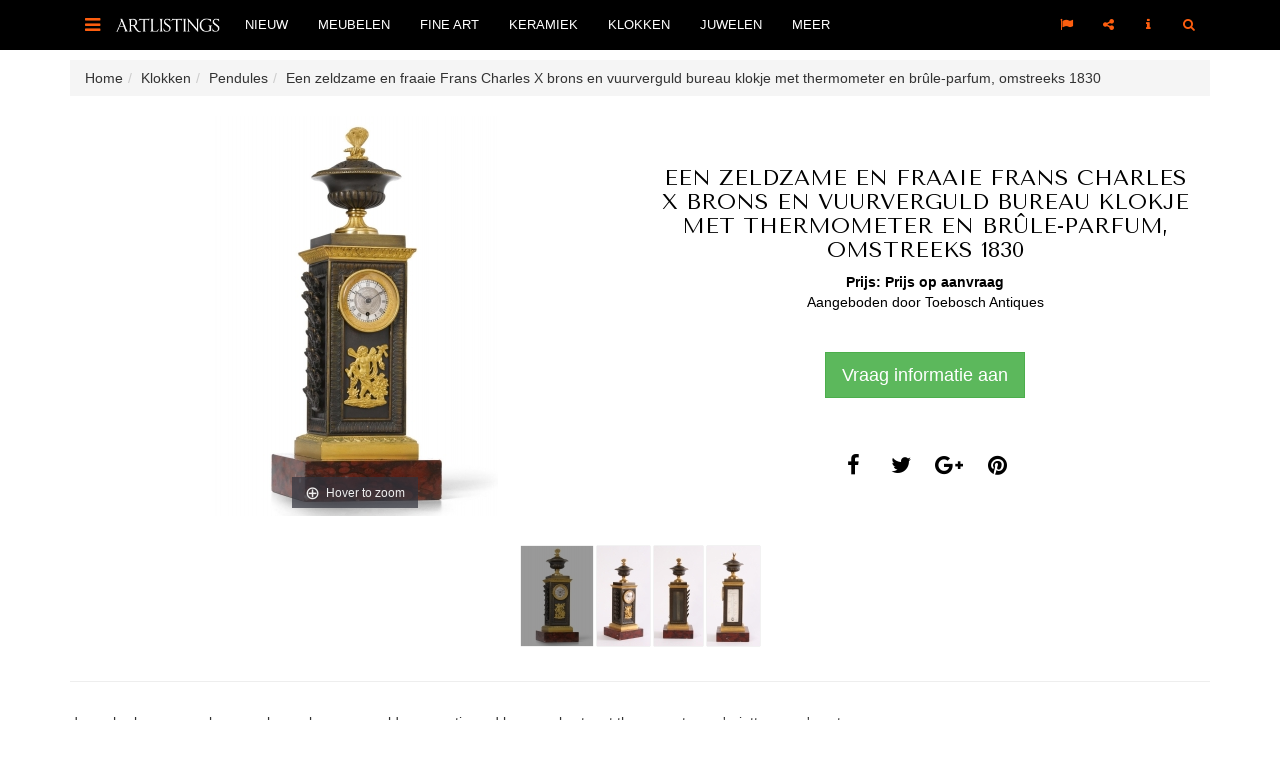

--- FILE ---
content_type: text/html; charset=UTF-8
request_url: https://www.artlistings.com/nl/Klokken/Pendules/Een-zeldzame-en-fraaie-Frans-Charles-X-brons-en-vuurverguld-bureau-klokje-met-thermometer-en-brule-parfum.-omstreeks-1830
body_size: 5540
content:
<!DOCTYPE html>
<html lang="nl">
<head>
        
    <meta charset="utf-8">
    <meta http-equiv="X-UA-Compatible" content="IE=edge">
    <meta name="viewport" content="width=device-width, initial-scale=1, user-scalable=no, minimal-ui">

                        <link rel="alternate" href="http://www.artlistings.com/nl/Klokken/Pendules/Een-zeldzame-en-fraaie-Frans-Charles-X-brons-en-vuurverguld-bureau-klokje-met-thermometer-en-brule-parfum.-omstreeks-1830" hreflang="nl-nl" />
            <link rel="alternate" href="http://www.artlistings.com/Clocks/Mantel-clocks/A-rare-and-attractive-French-Charles-X-bronze-and-ormolu-desk-compendium.-circa-1830" hreflang="en" />

        

                

                    <title>Een zeldzame en fraaie Frans Charles X brons en vuurverguld bureau klokje met thermometer en brûle-parfum, omstreeks 1830 | ArtListings</title>
            <meta property="og:title" content="Een zeldzame en fraaie Frans Charles X brons en vuurverguld bureau klokje met thermometer en brûle-parfum, omstreeks 1830" />
        

                    <meta property="og:description" content="daags horloge uurwerk, geen slagwerk, vuurverguld en gepatineerd bronzen kast met thermometer op &#039;griotte rouge&#039; voet." />
            <meta name="description" content="daags horloge uurwerk, geen slagwerk, vuurverguld en gepatineerd bronzen kast met thermometer op &#039;griotte rouge&#039; voet.">
        
        <meta property="og:url" content="http://www.artlistings.com/nl/Klokken/Pendules/Een-zeldzame-en-fraaie-Frans-Charles-X-brons-en-vuurverguld-bureau-klokje-met-thermometer-en-brule-parfum.-omstreeks-1830" />
                                <meta property="og:image" content="https://images.artimin.com/i-f/700/1400/1:1/12367.jpg" />
        
    

    <link href='https://fonts.googleapis.com/css?family=Tenor+Sans' rel='stylesheet' type='text/css'>
            <link href="/css/c023d6d.css?v=1.4" rel="stylesheet" type="text/css" />
    
    <script>
        (function(i,s,o,g,r,a,m){i['GoogleAnalyticsObject']=r;i[r]=i[r]||function(){
            (i[r].q=i[r].q||[]).push(arguments)},i[r].l=1*new Date();a=s.createElement(o),
            m=s.getElementsByTagName(o)[0];a.async=1;a.src=g;m.parentNode.insertBefore(a,m)
        })(window,document,'script','//www.google-analytics.com/analytics.js','ga');

        ga('create', 'UA-642210-24', 'auto');
        ga('send', 'pageview');

    </script>
    <script>
        (function(h,o,t,j,a,r){
            h.hj=h.hj||function(){(h.hj.q=h.hj.q||[]).push(arguments)};
            h._hjSettings={hjid:317703,hjsv:5};
            a=o.getElementsByTagName('head')[0];
            r=o.createElement('script');r.async=1;
            r.src=t+h._hjSettings.hjid+j+h._hjSettings.hjsv;
            a.appendChild(r);
        })(window,document,'//static.hotjar.com/c/hotjar-','.js?sv=');
    </script>

</head>
<body id="artlistings">

<div id="q-search-panel">
    <a href="#" class="q-close-icon q-close-search-panel"><i class="fa fa-close"></i></a>
    <div class="clear"></div>

    <form class="navbar-form" method="get" role="search" action="/nl/Zoek" id="general_search">

        <input class="q-search-text" autofocus="" tabindex="1" size="" autocomplete="off" placeholder="Zoekterm" name="SearchText" id="srch-term" value="" />
        <input type="hidden" name="SortBy" value="date" />
        <p class="q-search-label">Type zoekterm en druk enter</p>

    </form>

</div>


<div class="header-container navbar-fixed-top" style=" border-bottom: 0px solid #000; background-color: #000;">
    <div class="container" style="position: relative;">

        <div class="navbar-header">


            <div style="float: left;">
                <a href="#sidebar-toggle" id="sidebar-toggle" class="navbar-brand">
                    <i class="fa fa-bars"></i>
                </a>
            </div>

            <div style="float: left; margin-left: 0px;">
                <a href="/nl/">
                    <img src="/bundles/artiminartlistings/images/logoal.png" class="" alt="ArtListings" style="margin-top: 15px; height: 20px; margin-right: 10px;" />
                </a>
            </div>


        </div>

        <ul class="nav navbar-nav yamm hidden-xs hidden-sm navbar-left">

                                        
                <li>
                    <a href="/nl/Nieuw" class="dropdown-toggle nav-item" data-hover="dropdown" data-delay="0">Nieuw</a>

                </li>

                            
                <li>
                    <a href="/nl/Meubelen" class="dropdown-toggle nav-item" data-hover="dropdown" data-delay="0">Meubelen</a>

                </li>

                            
                <li>
                    <a href="/nl/Fine-Art" class="dropdown-toggle nav-item" data-hover="dropdown" data-delay="0">Fine Art</a>

                </li>

                            
                <li>
                    <a href="/nl/Keramiek" class="dropdown-toggle nav-item" data-hover="dropdown" data-delay="0">Keramiek</a>

                </li>

                            
                <li>
                    <a href="/nl/Klokken" class="dropdown-toggle nav-item" data-hover="dropdown" data-delay="0">Klokken</a>

                </li>

                            
                <li>
                    <a href="/nl/Juwelen" class="dropdown-toggle nav-item" data-hover="dropdown" data-delay="0">Juwelen</a>

                </li>

            


            <li class="dropdown yamm">
                <a href="#" class="dropdown-toggle nav-item" data-hover="dropdown" data-delay="0">Meer</a>


                <ul class="dropdown-menu">
                    <li class="">
                        <div class="yamm-content">
                                                                                                                        <a class="nav-item" href="/nl/Events">Events</a><br />
                                                                                            <a class="nav-item" href="/nl/Creators">Creators</a><br />
                                                                                            <a class="nav-item" href="/nl/Destinations">Destinations</a><br />
                                                    </div>
                    </li>
                </ul>
            </li>
        </ul>

        <ul class="nav yamm navbar-nav navbar-right">
            <li class="pull-right">
                <a href="#search" class=""><i class="fa fa-search"></i></a>
            </li>
            <li class="dropdown pull-right hidden-xs hidden-sm">
                <a href="#" class="dropdown-toggle q-nav-item" data-hover="dropdown" data-delay="0"><i class="fa fa-info" style="padding-left: 2px; padding-right: 2px;"></i></a>
                <ul class="dropdown-menu">

                    <li class="">

                        <div class="yamm-content">
                            <ul class="list-unstyled q-dropdown-menu-list">
                                                                                                                                        <li><a class="btn btn-quote-black" href="/nl/Over">Over</a></li>
                                                                                                        <li><a class="btn btn-quote-black" href="/nl/Voor-Dealers">Voor Dealers</a></li>
                                                                                                        <li><a class="btn btn-quote-black" href="/nl/Contact">Contact</a></li>
                                
                            </ul>
                        </div>
                    </li>
                </ul>
            </li>


            <li class="dropdown pull-right hidden-xs hidden-sm">
                <a href="#" class="dropdown-toggle q-nav-item" data-hover="dropdown" data-delay="0"><i class="fa fa-share-alt"></i></a>
                <ul class="dropdown-menu">
                    <li class="">
                        <div class="yamm-content">
                            <div style="width: 250px;">
                                <a class="btn btn-lg btn-block btn-social btn-facebook follow-facebook" target="_blank" href="https://www.facebook.com/ArtListings">
                                    <i class="fa fa-facebook"></i> Facebook
                                </a>
                                <a class="btn btn-lg btn-block btn-social btn-twitter follow-twitter" target="_blank" href="https://twitter.com/artlistings">
                                    <i class="fa fa-twitter"></i> Twitter
                                </a>
                                <a class="btn btn-lg btn-block btn-social btn-instagram follow-instagram" target="_blank" href="https://instagram.com/artlistings">
                                    <i class="fa fa-instagram"></i> Instagram
                                </a>

                            </div>
                        </div>
                    </li>
                </ul>

            </li>

            <li class="dropdown pull-right hidden-xs hidden-sm">
                <a href="#" class="dropdown-toggle q-nav-item" data-hover="dropdown" data-delay="0"><i class="fa fa-flag"></i></a>

                <ul class="dropdown-menu">

                    <li class="">

                        <div class="yamm-content">
                            <ul class="list-unstyled q-dropdown-menu-list">
                                
                                    <li><a href="http://www.artlistings.com/nl/Klokken/Pendules/Een-zeldzame-en-fraaie-Frans-Charles-X-brons-en-vuurverguld-bureau-klokje-met-thermometer-en-brule-parfum.-omstreeks-1830">Nederlands</a></li>
                                    <li><a href="http://www.artlistings.com/Clocks/Mantel-clocks/A-rare-and-attractive-French-Charles-X-bronze-and-ormolu-desk-compendium.-circa-1830">English</a></li>

                                
                            </ul>
                        </div>
                    </li>
                </ul>

            </li>
        </ul>
    </div>
</div>


<div style="margin-top: 15px;">



    
        <div class="container hidden-xs">
              <ul id="wo-breadcrumbs" class="breadcrumb" itemscope itemtype="http://data-vocabulary.org/Breadcrumb"><li><a href="/nl/" itemprop="url"><span itemprop="title">Home</span></a><span class='separator'></span></li><li itemprop="child"><a href="/nl/Klokken" itemprop="url"><span itemprop="title">Klokken</span></a><span class='separator'></span></li><li itemprop="child"><a href="/nl/Klokken/Pendules" itemprop="url"><span itemprop="title">Pendules</span></a><span class='separator'></span></li><li itemprop="child"><span itemprop="title">Een zeldzame en fraaie Frans Charles X brons en vuurverguld bureau klokje met thermometer en brûle-parfum, omstreeks 1830</span></li></ul>
        </div>


                    
    
    
        <div class="container" id="product">
        <a class="btn btn-default return-to-search" style="margin-top: 0px;margin-bottom: 30px;display: none"  href="#"><i class="fa fa-long-arrow-left" aria-hidden="true"></i> Terug naar zoekresultaten</a>

                <div class="">
            <div class="col-xs-12 col-md-6 text-center no-padding two-col-page-left " style="margin-bottom: 0px; height: auto;">

                <a href="https://images.artimin.com/i-f/2000/2000/1:1/12367.jpg" id="product-images" class="MagicZoom" data-options=" "><img alt="Een zeldzame en fraaie Frans Charles X brons en vuurverguld bureau klokje met thermometer en brûle-parfum, omstreeks 1830" style="width: 100%; max-height: 400px;" class="two-col-page-left-img" src="https://images.artimin.com/i-f/600/400/1:1/12367.jpg" /></a>




            </div>
            <div class="col-xs-12 col-md-6 text-center two-col-page-right  no-padding" style="height: auto;">


                <!--
                <div style="font-size: 20px; text-transform: uppercase;">
                    <a href="/designers/1191-hermes">Herm&egrave;s</a>
                </div>
                -->
                <div class="two-col-page-right-center">
                    <div style="padding: 20px;">

                        <h1>
                            Een zeldzame en fraaie Frans Charles X brons en vuurverguld bureau klokje met thermometer en brûle-parfum, omstreeks 1830
                        </h1>
                        <div class="clear"></div>


                        

                                                    <div style="font-weight: bold">Prijs: Prijs op aanvraag</div>
                        
                        <p>Aangeboden door <a href="/nl/Destinations/Nederland/Haarlem/Toebosch-Antiques">Toebosch Antiques</a></p>

                        <div class="two-col-page-right-buttons">
                            <a class="btn btn-success btn-lg makeInquiry" style="color: #fff" data-remote="/nl/artimin/inquiry/85797" data-toggle="lightbox" data-title="Meer informatie aanvragen" href="#">Vraag informatie aan</a>


                        </div>


                        <div class="clear"></div>
                        <br /><br />




                        
<span class="fa-stack fa-lg share-social-icon">
    <a class="share_social" share_type="facebook" target="_blank" href="#">
        <i class="fa fa-circle fa-stack-2x"></i>
        <i class="fa fa-facebook fa-stack-1x fa-inverse"></i>
    </a>
</span>

<span class="fa-stack fa-lg share-social-icon">
    <a class="share_social" share_type="twitter" target="_blank" href="#">
        <i class="fa fa-circle fa-stack-2x"></i>
        <i class="fa fa-twitter fa-stack-1x fa-inverse"></i>
    </a>
</span>

<span class="fa-stack fa-lg share-social-icon">
    <a class="share_social" share_type="gplus" target="_blank" href="#">
        <i class="fa fa-circle fa-stack-2x"></i>
        <i class="fa fa-google-plus fa-stack-1x fa-inverse"></i>
    </a>
</span>

<span class="fa-stack fa-lg share-social-icon">
    <a class="share_social" share_type="pinterest" target="_blank" href="#">
        <i class="fa fa-circle fa-stack-2x"></i>
        <i class="fa fa-pinterest fa-stack-1x fa-inverse"></i>
    </a>
</span>



                    </div>

                </div>
                <div class="clear"></div>
            </div>
            <div class="clear"></div>




        </div>
                    <div class="text-center product-more-images" style="">

                                    <a data-zoom-id="product-images" href="https://images.artimin.com/i-f/2000/2000/1:1/12367.jpg" data-image="https://images.artimin.com/i-f/600/400/1:1/12367.jpg"><img src="https://images.artimin.com/i-f/100/100/1:1/12367.jpg" alt="Een zeldzame en fraaie Frans Charles X brons en vuurverguld bureau klokje met thermometer en brûle-parfum, omstreeks 1830" /></a>
                                    <a data-zoom-id="product-images" href="https://images.artimin.com/i-f/2000/2000/1:1/12368.jpg" data-image="https://images.artimin.com/i-f/600/400/1:1/12368.jpg"><img src="https://images.artimin.com/i-f/100/100/1:1/12368.jpg" alt="Een zeldzame en fraaie Frans Charles X brons en vuurverguld bureau klokje met thermometer en brûle-parfum, omstreeks 1830" /></a>
                                    <a data-zoom-id="product-images" href="https://images.artimin.com/i-f/2000/2000/1:1/12369.jpg" data-image="https://images.artimin.com/i-f/600/400/1:1/12369.jpg"><img src="https://images.artimin.com/i-f/100/100/1:1/12369.jpg" alt="Een zeldzame en fraaie Frans Charles X brons en vuurverguld bureau klokje met thermometer en brûle-parfum, omstreeks 1830" /></a>
                                    <a data-zoom-id="product-images" href="https://images.artimin.com/i-f/2000/2000/1:1/12370.jpg" data-image="https://images.artimin.com/i-f/600/400/1:1/12370.jpg"><img src="https://images.artimin.com/i-f/100/100/1:1/12370.jpg" alt="Een zeldzame en fraaie Frans Charles X brons en vuurverguld bureau klokje met thermometer en brûle-parfum, omstreeks 1830" /></a>
                            </div>
        

        <hr />



        <div class="two-col-page-text">
            
                <div class="product-intro">
                    <p>daags horloge uurwerk, geen slagwerk, vuurverguld en gepatineerd bronzen kast met thermometer op &#039;griotte rouge&#039; voet.</p>
                </div>
            
                            <div class="product-html">
                    <div class="ezxmltext-field"><p>
	3-cm verzilverde gegraveerde wijzerplaat met Romeinse cijfers en geblauwde Breguet wijzers, daags horloge uurwerk, rechthoekige gepatineerd en vuurvergulde kast bekroond door een ornamentale vaas met br&ucirc;le-parfum deksel met vlinder, een verzilverde gegraveerde kwikthermometer aan &eacute;&eacute;n zijkant, de andere zijkant met een kalender voor de dagen van de week, Cupido relief on de wijzerplaat, het geheel op een vierkante &#39;griotte rouge&#39; voet.</p>

</div>

                </div>
                    </div>

        <div style="margin-bottom: 60px">
            <div class="col-xs-12 col-sm-6 no-padding" style="height: 300px;margin-bottom: 0px; background-color: #eee; color: #000">

                <div class="two-col-page-left-center">


                    <dl class="noPadding text-center">
                        
                        
                                                                        
                                                <dt>Referentie</dt><dd>100-149</dd>


                                                    <dt>Afmetingen</dt><dd>27 x 10 x 10 cm</dd>
                        

                        

                    </dl>

                </div>



            </div>
            <div class="col-xs-12 col-sm-6 two-col-page-left text-center  no-padding" style="margin-bottom: 0px;">

                <div class="two-col-page-right2-center">
                    <h2>Aangeboden door</h2>

                    <p><a href="/nl/Destinations/Nederland/Haarlem/Toebosch-Antiques">Toebosch Antiques</a></p>


                                            Kenaupark 29<br />
                    
                    


                                        

                    2011 MR <a href="/nl/Destinations/Nederland/Haarlem">Haarlem</a><br />
                    <a href="/nl/Destinations/Nederland">Nederland</a>

                    <br /><br />

                                            +31 (0)6 53 211 641 <br />
                                                                +31 (0)6 53 211 641 <br />
                    
                                            http://www.toeboschantiques.com/ <br />
                                        <br />

                    <p><a href="/nl/Destinations/Nederland/Haarlem/Toebosch-Antiques">Gallerie profiel</a></p>
                </div>

            </div>

            <div class="clear"></div>
        </div>


        <h2 class="text-center">Ontdek ook</h2>
        <hr class="artlistings" />
        <div class="row discover-also">
            

                            

                <div class="col-xs-6 col-sm-3 text-center product-container product">


                    

        
    
    

    

        



        
                            
    
            <div style="position: relative">
        <div style="position: absolute; top: 0; right: 0" class="product-container-info hidden-xs">
            <span class="fa-stack fa-xs product-container-social-icon">
                    <a data-remote="/nl/artimin/inquiry/81251" data-toggle="lightbox" data-title="Meer informatie aanvragen" href="#" class="makeInquiry">
                        <i class="fa fa-circle fa-stack-2x icon-light-grey"></i>
                        <i class="fa fa-envelope-o fa-stack-1x fa-inverse"></i>
                    </a>
            </span>
    </div>

    <div style="margin-left: 10px; margin-right: 10px;">
                    <div style="height: 200px; width: 100%; text-align: center;" class="text-center product-block-info">
                <a href="/nl/Klokken/Wandklokken/DW24-Bijzonder-Fries-staartklokje.-zgn.-kantoortje-of-notarisklok.-ca.-1830.-in-volledig-originele-staat" title="DW24 Bijzonder Fries staartklokje, zgn. kantoortje of notarisklok, ca. 1830, in volledig originele staat">
                    <img style=" margin: 0 auto;" alt="DW24 Bijzonder Fries staartklokje, zgn. kantoortje of notarisklok, ca. 1830, in volledig originele staat" class="img-responsive" data-align="center" src="https://images.artimin.com/i-f/200/200/1:1/42900.jpg" />
                </a>
            </div>
        
                    <div style="height: 50px; text-align: center; margin-top: 10px; margin-bottom: 15px; border-top: 1px solid #dedede">
                <div style="text-align: center; margin-top: 10px;">

                    <div class="product-container-title"><a href="/nl/Klokken/Wandklokken/DW24-Bijzonder-Fries-staartklokje.-zgn.-kantoortje-of-notarisklok.-ca.-1830.-in-volledig-originele-staat" title="DW24 Bijzonder Fries staartklokje, zgn. kantoortje of notarisklok, ca. 1830, in volledig originele staat">DW24 Bijzonder Fries staartklokje, zgn. kantoortje of notari...</a></div>
                </div>
            </div>

            </div>

    <div class="clear"></div>

    </div>
                </div>

                            

                <div class="col-xs-6 col-sm-3 text-center product-container product">


                    

        
    
    

    

        



        
                            
    
            <div style="position: relative">
        <div style="position: absolute; top: 0; right: 0" class="product-container-info hidden-xs">
            <span class="fa-stack fa-xs product-container-social-icon">
                    <a data-remote="/nl/artimin/inquiry/84731" data-toggle="lightbox" data-title="Meer informatie aanvragen" href="#" class="makeInquiry">
                        <i class="fa fa-circle fa-stack-2x icon-light-grey"></i>
                        <i class="fa fa-envelope-o fa-stack-1x fa-inverse"></i>
                    </a>
            </span>
    </div>

    <div style="margin-left: 10px; margin-right: 10px;">
                    <div style="height: 200px; width: 100%; text-align: center;" class="text-center product-block-info">
                <a href="/nl/Klokken/Reisklokken/C20-Vuurverguld-bronzen-Officierspendule-met-kwartierrepetitie-en-wekker" title="C20 Vuurverguld bronzen Officierspendule met kwartierrepetitie en wekker">
                    <img style=" margin: 0 auto;" alt="C20 Vuurverguld bronzen Officierspendule met kwartierrepetitie en wekker" class="img-responsive" data-align="center" src="https://images.artimin.com/i-f/200/200/1:1/43034.jpg" />
                </a>
            </div>
        
                    <div style="height: 50px; text-align: center; margin-top: 10px; margin-bottom: 15px; border-top: 1px solid #dedede">
                <div style="text-align: center; margin-top: 10px;">

                    <div class="product-container-title"><a href="/nl/Klokken/Reisklokken/C20-Vuurverguld-bronzen-Officierspendule-met-kwartierrepetitie-en-wekker" title="C20 Vuurverguld bronzen Officierspendule met kwartierrepetitie en wekker">C20 Vuurverguld bronzen Officierspendule met kwartierrepetit...</a></div>
                </div>
            </div>

            </div>

    <div class="clear"></div>

    </div>
                </div>

                            

                <div class="col-xs-6 col-sm-3 text-center product-container product">


                    

        
    
    

    

        



        
                            
    
            <div style="position: relative">
        <div style="position: absolute; top: 0; right: 0" class="product-container-info hidden-xs">
            <span class="fa-stack fa-xs product-container-social-icon">
                    <a data-remote="/nl/artimin/inquiry/177962" data-toggle="lightbox" data-title="Meer informatie aanvragen" href="#" class="makeInquiry">
                        <i class="fa fa-circle fa-stack-2x icon-light-grey"></i>
                        <i class="fa fa-envelope-o fa-stack-1x fa-inverse"></i>
                    </a>
            </span>
    </div>

    <div style="margin-left: 10px; margin-right: 10px;">
                    <div style="height: 200px; width: 100%; text-align: center;" class="text-center product-block-info">
                <a href="/nl/Klokken/Miniatuur-Klokken/Een-miniatuur-Zwitsers-Art-Deco-guilloche-emaillen-reisklokje.-circa-18920" title="Een miniatuur Zwitsers Art Deco guilloche emaillen reisklokje, circa 18920">
                    <img style=" margin: 0 auto;" alt="Een miniatuur Zwitsers Art Deco guilloche emaillen reisklokje, circa 18920" class="img-responsive" data-align="center" src="https://images.artimin.com/i-f/200/200/1:1/227165.jpg" />
                </a>
            </div>
        
                    <div style="height: 50px; text-align: center; margin-top: 10px; margin-bottom: 15px; border-top: 1px solid #dedede">
                <div style="text-align: center; margin-top: 10px;">

                    <div class="product-container-title"><a href="/nl/Klokken/Miniatuur-Klokken/Een-miniatuur-Zwitsers-Art-Deco-guilloche-emaillen-reisklokje.-circa-18920" title="Een miniatuur Zwitsers Art Deco guilloche emaillen reisklokje, circa 18920">Een miniatuur Zwitsers Art Deco guilloche emaillen reisklokj...</a></div>
                </div>
            </div>

            </div>

    <div class="clear"></div>

    </div>
                </div>

                            

                <div class="col-xs-6 col-sm-3 text-center product-container product">


                    

        
    
    

    

        



        
                            
    
            <div style="position: relative">
        <div style="position: absolute; top: 0; right: 0" class="product-container-info hidden-xs">
            <span class="fa-stack fa-xs product-container-social-icon">
                    <a data-remote="/nl/artimin/inquiry/80183" data-toggle="lightbox" data-title="Meer informatie aanvragen" href="#" class="makeInquiry">
                        <i class="fa fa-circle fa-stack-2x icon-light-grey"></i>
                        <i class="fa fa-envelope-o fa-stack-1x fa-inverse"></i>
                    </a>
            </span>
    </div>

    <div style="margin-left: 10px; margin-right: 10px;">
                    <div style="height: 200px; width: 100%; text-align: center;" class="text-center product-block-info">
                <a href="/nl/Klokken/Muziekdozen/Een-Franse-cylinder-speeldoosje-met-een-polychroom-beschild-deksel.-omstreeks-1840" title="Een Franse cylinder speeldoosje met een polychroom beschild deksel, omstreeks 1840">
                    <img style=" margin: 0 auto;" alt="Een Franse cylinder speeldoosje met een polychroom beschild deksel, omstreeks 1840" class="img-responsive" data-align="center" src="https://images.artimin.com/i-f/200/200/1:1/22453.jpg" />
                </a>
            </div>
        
                    <div style="height: 50px; text-align: center; margin-top: 10px; margin-bottom: 15px; border-top: 1px solid #dedede">
                <div style="text-align: center; margin-top: 10px;">

                    <div class="product-container-title"><a href="/nl/Klokken/Muziekdozen/Een-Franse-cylinder-speeldoosje-met-een-polychroom-beschild-deksel.-omstreeks-1840" title="Een Franse cylinder speeldoosje met een polychroom beschild deksel, omstreeks 1840">Een Franse cylinder speeldoosje met een polychroom beschild...</a></div>
                </div>
            </div>

            </div>

    <div class="clear"></div>

    </div>
                </div>

            
            <div class="clear"></div>


        </div>

        <div class="clear"></div>

    </div>

            <script>
            var pv = {type:"product", id:"4343"};
        </script>
    



    <div class="clear"></div>
<div class="general-follow-us">

    <div class="container text-center">

        <h2>Volg ArtListings</h2>
        <hr class="artlistings" />
        <span class="fa-stack fa-lg homepage-social-icon">
            <a href="https://www.facebook.com/ArtListings/" target="_blank">
                <i class="fa fa-circle fa-stack-2x"></i><i class="fa fa-facebook fa-stack-1x fa-inverse"></i>
            </a>
        </span>
        <span class="fa-stack fa-lg homepage-social-icon">
            <a href="https://www.instagram.com/artlistings/" target="_blank">
                <i class="fa fa-circle fa-stack-2x"></i>
                <i class="fa fa-instagram fa-stack-1x fa-inverse"></i>
            </a>
        </span>
        <span class="fa-stack fa-lg homepage-social-icon">
            <a href="https://www.twitter.com/artlistings/" target="_blank">
                <i class="fa fa-circle fa-stack-2x"></i>
                <i class="fa fa-twitter fa-stack-1x fa-inverse"></i>
            </a>
        </span>
        
    </div>

</div>

    <div class="footer">

        <div class="container">

            <div class="row">

                <div class="col-xs-12 col-sm-3">

                    <div class="footer-title">

                        Kunst &amp; antiek
                    </div>
                    <ul>

                        
                                                    
                                                                                            <li>
                                    <a href="/nl/Meubelen">Meubelen</a>

                                </li>
                                                    
                                                                                            <li>
                                    <a href="/nl/Fine-Art">Fine Art</a>

                                </li>
                                                    
                                                                                            <li>
                                    <a href="/nl/Keramiek">Keramiek</a>

                                </li>
                                                    
                                                                                            <li>
                                    <a href="/nl/Klokken">Klokken</a>

                                </li>
                                                    
                                                                                            <li>
                                    <a href="/nl/Juwelen">Juwelen</a>

                                </li>
                                                    
                    </ul>


                </div>
                <div class="col-xs-12 col-sm-3">

                    <div class="footer-title">

                        Meer
                    </div>
                    <ul>

                        

                                                        <li>
                                <a href="/nl/Events">Events</a>

                            </li>

                        

                                                        <li>
                                <a href="/nl/Creators">Creators</a>

                            </li>

                        

                                                        <li>
                                <a href="/nl/Destinations">Destinations</a>

                            </li>

                        
                    </ul>

                </div>
                <div class="col-xs-12 col-sm-3">
                    <div class="footer-title">

                        Over ArtListings
                    </div>
                    <ul>

                        

                                                        <li>
                                <a href="/nl/Over">Over</a>

                            </li>

                        

                                                        <li>
                                <a href="/nl/Voor-Dealers">Voor Dealers</a>

                            </li>

                        

                                                        <li>
                                <a href="/nl/Contact">Contact</a>

                            </li>

                        
                    </ul>

                </div>
                <div class="col-xs-12 col-sm-3">
                    <div class="footer-title">

                        Inschrijven voor de nieuwsbrief
                    </div>

                    <div class="add-to-mailing-container" remote-url="/nl/artimin/mailing/add"></div>

                </div>


            </div>



        </div>


    </div>

    <div class="site-by-artimin">

        <p>Site by <a href="http://www.artimin.com">Artimin</a></p>
    </div>


</div>

<div id="sidebar-wrapper">

    <div class="sidebar-wrapper-container">


        <div class="close-icon">
            <a href="#" class="close-icon close-sidebar"><i class="fa fa-close"></i></a>
        </div>
        <div class="clear"></div>
        <ul class="sidebar-nav">

        </ul>

        <div class="sidebar-social">
            <span class="bold-uppercase">Volg ArtListings</span>
            <br />
            <div class="sidebar-social-icons">
                <a target="_blank" href="https://www.facebook.com/ArtListings" class="follow-facebook"><i class="fa fa-facebook"></i></a>
                <a target="_blank" href="https://www.twitter.com/artlistings" class="follow-twitter"><i class="fa fa-twitter"></i></a>
                <a target="_blank" href="https://www.instagram.com/artlistings" class="follow-instagram"><i class="fa fa-instagram"></i></a>

            </div>
        </div>
    </div>
</div>



    <script src="/js/6b288e4.js?v=1.4"></script>

</body>
</html>


--- FILE ---
content_type: text/html; charset=UTF-8
request_url: https://www.artlistings.com/pv/product/4343
body_size: 139
content:
not found, adddedfoundok

--- FILE ---
content_type: text/plain
request_url: https://www.google-analytics.com/j/collect?v=1&_v=j102&a=908758658&t=pageview&_s=1&dl=https%3A%2F%2Fwww.artlistings.com%2Fnl%2FKlokken%2FPendules%2FEen-zeldzame-en-fraaie-Frans-Charles-X-brons-en-vuurverguld-bureau-klokje-met-thermometer-en-brule-parfum.-omstreeks-1830&ul=en-us%40posix&dt=Een%20zeldzame%20en%20fraaie%20Frans%20Charles%20X%20brons%20en%20vuurverguld%20bureau%20klokje%20met%20thermometer%20en%20br%C3%BBle-parfum%2C%20omstreeks%201830%20%7C%20ArtListings&sr=1280x720&vp=1280x720&_u=IEBAAEABAAAAACAAI~&jid=1678751941&gjid=1881599043&cid=1337624040.1765453861&tid=UA-642210-24&_gid=952304021.1765453861&_r=1&_slc=1&z=896018640
body_size: -451
content:
2,cG-J7SGLJQJ4E